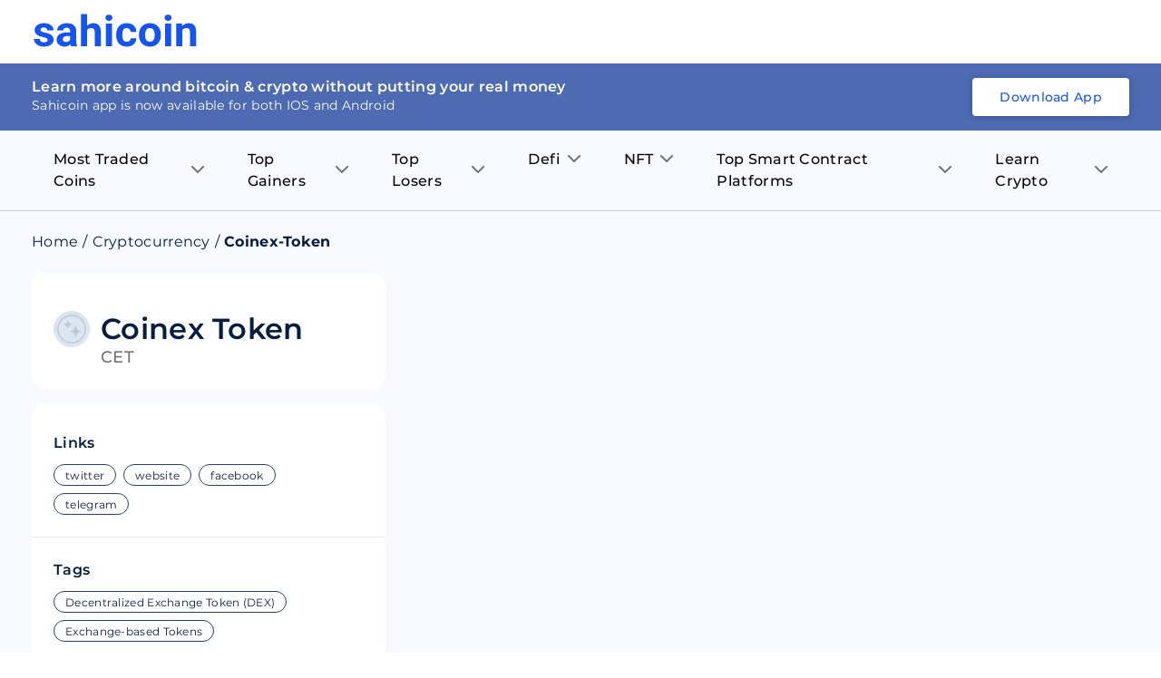

--- FILE ---
content_type: application/javascript
request_url: https://sahicoin.com/_next/static/chunks/1639-82b48cce0da714c1da4b.js
body_size: 9117
content:
"use strict";(self.webpackChunk_N_E=self.webpackChunk_N_E||[]).push([[1639],{76736:function(e,t,r){r(59748)},71460:function(e,t,r){r(59748)},18536:function(e,t,r){r(59748)},33876:function(e,t,r){var n,i,o=r(59748);function a(){return(a=Object.assign?Object.assign.bind():function(e){for(var t=1;t<arguments.length;t++){var r=arguments[t];for(var n in r)Object.prototype.hasOwnProperty.call(r,n)&&(e[n]=r[n])}return e}).apply(this,arguments)}t.Z=function(e){return o.createElement("svg",a({viewBox:"0 0 18 18",fill:"none",xmlns:"http://www.w3.org/2000/svg"},e),n||(n=o.createElement("circle",{cx:9,cy:9,r:9,fill:"#07B797"})),i||(i=o.createElement("path",{d:"m13 6-5.5 5.5L5 9",stroke:"#fff",strokeWidth:2,strokeLinecap:"round",strokeLinejoin:"round"})))}},39877:function(e,t,r){var n=r(92809),i=r(59748),o=r(62464),a=r(8311);function c(e,t){var r=Object.keys(e);if(Object.getOwnPropertySymbols){var n=Object.getOwnPropertySymbols(e);t&&(n=n.filter((function(t){return Object.getOwnPropertyDescriptor(e,t).enumerable}))),r.push.apply(r,n)}return r}function s(e){for(var t=1;t<arguments.length;t++){var r=null!=arguments[t]?arguments[t]:{};t%2?c(Object(r),!0).forEach((function(t){(0,n.Z)(e,t,r[t])})):Object.getOwnPropertyDescriptors?Object.defineProperties(e,Object.getOwnPropertyDescriptors(r)):c(Object(r)).forEach((function(t){Object.defineProperty(e,t,Object.getOwnPropertyDescriptor(r,t))}))}return e}t.Z=function(e){var t=e.item,r=e.animation,n=e.currentItem,c=e.startAnimationOnVideoLoad,l=e.loadAnimation,d=(e.extraCss,(0,i.createRef)());(0,i.useEffect)((function(){var e=null===d||void 0===d?void 0:d.current;d&&!r&&n&&l?e.canplay=(null===e||void 0===e?void 0:e.play())&&c():n||(null===e||void 0===e||e.pause(),e.currentTime=0)}),[d,r]);var p="".concat("https://dbd3zng69ia8l.cloudfront.net","/assets/images/extra/phone_placeholder.png");return(0,a.BX)("div",{className:"video_wrapper",style:t.extraCss,children:[(0,a.tZ)(o.Z,{img:p,className:"phone_placeholder",alt:"",layout:"fill",extraStyle:{position:"static",height:"auto"}}),(0,a.tZ)("div",{className:"video_placeholder",children:(0,a.tZ)(o.Z,{img:t.imgUrl,alt:"",layout:"fill"})}),(0,a.BX)("video",s(s({ref:d,width:"276",height:"520"},t.autoplay?{autoPlay:"autoplay"}:{}),{},{muted:!0,playsInline:!0,preload:"auto",loop:!0,children:[(0,a.tZ)("source",{src:t.videoUrl,type:"video/mp4"}),"Your browser does not support the video tag."]}))]})}},94937:function(e,t,r){r.d(t,{Z:function(){return d}});var n=r(92809),i=r(10219),o=(r(59748),r(60677).ZP.p.withConfig({displayName:"Textstyled__Wrapper",componentId:"sc-1wmoima-0"})(["color:",";font-size:",";font-weight:",";line-height:2.2rem;margin-bottom:0.5rem;word-break:break-word;"],(function(e){return e.color||"#47526a"}),(function(e){return e.fontSize||"1.4rem"}),(function(e){return e.fontWeight||"400"}))),a=r(8311),c=["children","fontSize","fontWeight","color"];function s(e,t){var r=Object.keys(e);if(Object.getOwnPropertySymbols){var n=Object.getOwnPropertySymbols(e);t&&(n=n.filter((function(t){return Object.getOwnPropertyDescriptor(e,t).enumerable}))),r.push.apply(r,n)}return r}function l(e){for(var t=1;t<arguments.length;t++){var r=null!=arguments[t]?arguments[t]:{};t%2?s(Object(r),!0).forEach((function(t){(0,n.Z)(e,t,r[t])})):Object.getOwnPropertyDescriptors?Object.defineProperties(e,Object.getOwnPropertyDescriptors(r)):s(Object(r)).forEach((function(t){Object.defineProperty(e,t,Object.getOwnPropertyDescriptor(r,t))}))}return e}var d=function(e){var t=e.children,r=e.fontSize,n=e.fontWeight,s=e.color,d=(0,i.Z)(e,c);return(0,a.tZ)(o,l(l({fontSize:r,fontWeight:n,color:s},d),{},{children:t}))}},18894:function(e,t,r){r.d(t,{Z:function(){return g}});var n=r(59748),i=r(60677),o=i.ZP.div.withConfig({displayName:"ProgressBarstyled__ScWrapper",componentId:"sc-huij96-0"})(["position:absolute;top:0;left:0;height:100%;width:",";background:",";transition:",";"],(function(e){return e.width}),(function(e){return e.theme.colors.$theme_dark}),(function(e){e.action;return"1s all ease-in 0s"})),a=r(8311),c=function(e){var t=e.duration,r=e.currentStory,i=e.index,c=e.animation,s=(0,n.useState)(t),l=s[0],d=s[1],p=(0,n.useState)(""),u=p[0],h=p[1],f=(0,n.useState)(null),m=f[0],g=f[1],_=(0,n.useRef)();return(0,n.useEffect)((function(){return r===i&&c?(g(100/t*(t-l)),_.current=setInterval((function(){d((function(e){return e-1})),g(100/t*(t-l-1))}),1e3)):clearInterval(_.current),function(){return clearInterval(_.current)}}),[r,l,c]),(0,n.useEffect)((function(){l<=0&&clearInterval(_.current)}),[l]),(0,n.useEffect)((function(){i<r?(h("done"),g(100)):i===r?(h("ongoing"),g(0),d(t)):i>r&&(h("remaining"),g(0))}),[r]),(0,a.tZ)(o,{className:"process_percentage",animation:u,width:"".concat(m,"%")})},s=i.ZP.div.withConfig({displayName:"ProgressHeaderstyled__ScWrapper",componentId:"sc-1fho3dg-0"})(["display flex;width:400px;max-width:100%;& .process_item{height:4px;cursor:pointer;border-radius:8px;position:relative;margin-right:1.2rem;background:#DBE3EE;flex:1;overflow:hidden;&:last-child{margin-right:0;}}@media screen and (max-width:767px){width:100%;.process_item{pointer-events:none;}}"]),l=function(e){var t=e.stories,r=e.currentStory,n=e.handleProgressClick,i=e.animation;return(0,a.tZ)(a.HY,{children:t&&t.length&&null!==r&&(0,a.tZ)(s,{children:t.map((function(e,o){var s;return(0,a.tZ)("div",{className:"process_item",onClick:function(){return n(o)},children:(0,a.tZ)(c,{currentStory:r,index:o,duration:null===(s=t[o])||void 0===s?void 0:s.duration,animation:i})},o)}))})})},d=n.default.memo(l),p=r(33876),u=(r(39947),r(39877).Z),h=i.ZP.div.withConfig({displayName:"KeyFeatureCardstyled__ScWrapper",componentId:"sc-1tlv35r-0"})(["flex:1;&.hide{display:none;}& .video_wrapper{width:276px;height:520px;padding:6px;position:relative;border-radius:44px;overflow:hidden;& .phone_placeholder{z-index:3}& .video_placeholder{z-index:1;position:absolute;top:6px;left:6px;width:calc(100% - 12px);height:calc(100% - 12px);}& video{width:100%;height:100%;position:relative;z-index:2;border-radius:24px;}}& .progressbar_wrapper{margin:0;}& .main_heading{font-size:3.2rem;line-height:4.8rem;font-weight:600;color:",";text-align:left;}& .step_container{display:flex;align-items:center;justify-content:space-between;padding:0;flex:1;min-width:100%;& .sub_heading{font-size:2.4rem;line-height:3.6rem;font-weight:600;margin-bottom:3.2rem;color:",";}& .step_container__right{flex:1;}& .step_container__left{flex:1;position:relative;display:flex;justify-content:center;}}& .process_wrapper{margin-bottom:6rem;width:100%;max-width:360px;display:flex;align-items:center;justify-content:space-between;}& .process_item{height:4px;border-radius:8px;position:relative;margin-right:1.2rem;background:#314159;flex:1;overflow:hidden;&:last-child{margin-right:0;}}& .process_percentage{position:absolute;top:0;left:0;height:100%;background:",";}& .key_features__list{& li{display:flex;margin-bottom:1.6rem;& .icon{min-width:18px;height:18px;margin-right:1.2rem;}& p{font-size:1.6rem;line-height:2rem;color:",";}}}@media screen and (max-width:767px){display:flex;align-items:center;justify-content:center;flex-direction:column;& .progressbar_wrapper{margin:0;}& .main_heading{font-size:2.4rem;line-height:3.2rem;text-align:center;}& .process_wrapper{margin-bottom:3.2rem;}& .step_container{flex-direction:column;& .sub_heading{text-align:center;font-size:1.8rem;line-height:2.4rem;}.key_features__list{display:none;}.step_container__right{order:1;min-width:100%;}.step_container__left{order:2;min-width:100%;& .step_container__leftImg{width:202px;height:436px;border-radius:30px;}}}}.progressbar_placeholder{height:4px;width:100%;margin:16px auto 25px;}}@media screen and (max-width:420px){& .video_wrapper{width:199px;height:375px;}}}"],(function(e){return e.theme.colors.$white}),(function(e){return e.theme.colors.$white}),(function(e){return e.theme.colors.$white}),(function(e){return e.theme.colors.$white})),f=function(e){var t=e.listData;return(0,a.tZ)("ul",{className:"key_features__list",children:t.length&&t.map((function(e,t){return(0,a.BX)("li",{children:[(0,a.tZ)("span",{className:"icon",children:(0,a.tZ)(p.Z,{})}),(0,a.tZ)("p",{children:e})]},t)}))})},m=function(e){e.item;var t=e.stories,r=e.currentStory,i=e.handleProgressClick,o=e.animation,c=e.startAnimationOnVideoLoad,s=e.loadAnimation,l=(0,n.useState)(!0),p=l[0],m=l[1];return(0,n.useEffect)((function(){m(!1),setTimeout((function(){m(!0)}))}),[r]),(0,a.tZ)(a.HY,{children:t&&t.length&&t.map((function(e,n){return(0,a.tZ)(h,{className:"card_item__wrapper ".concat(n===r?"":"hide"),children:(0,a.BX)("div",{className:"step_container",children:[(0,a.tZ)("div",{className:"step_container__left",children:(0,a.tZ)(u,{startAnimationOnVideoLoad:c,item:e,animation:o,currentItem:n===r,loadAnimation:s})}),(0,a.BX)("div",{className:"step_container__right",children:[(0,a.tZ)("h2",{className:"main_heading",children:e.largeHeading}),(0,a.tZ)("div",{className:"progressbar_placeholder",children:p&&(0,a.tZ)("div",{className:"progressbar_wrapper",children:(0,a.tZ)(d,{animation:o,stories:t,currentStory:r,handleProgressClick:i})})}),(0,a.tZ)("h3",{className:"sub_heading",children:e.heading}),(0,a.tZ)(f,{listData:e.subHeadings})]})]})},n)}))})},g=n.default.memo(m)}}]);